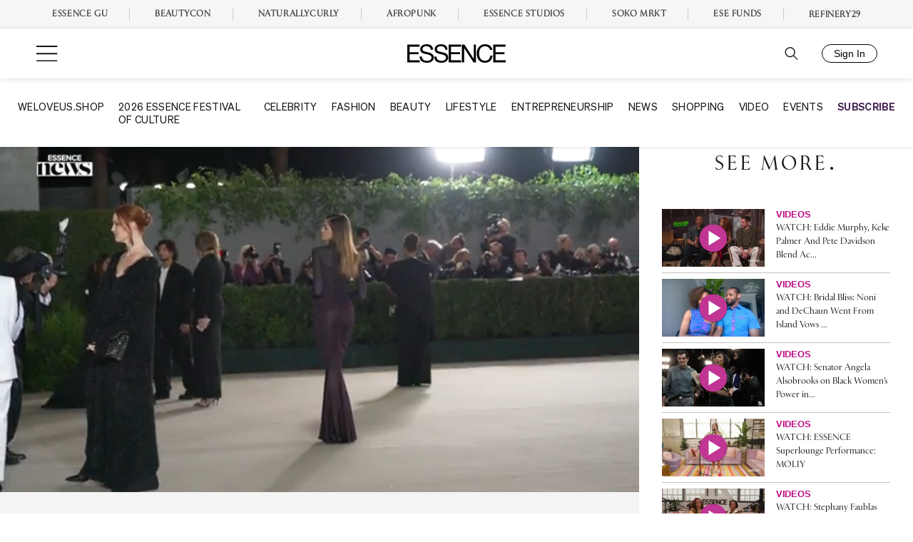

--- FILE ---
content_type: application/javascript
request_url: https://lal.p7cloud.net/silo54/?aspan=YXJjc3Bhbi11c2VyOmFyY3NwYW4tZHJvd3NzYXA&SECOND=0&MINUTE=59&HOUR=6&COOKIE=1&DAY=5&BROWSER=1&ENGAGEMENT=0&EVENTS_AND_ATTRACTIONS=1&MOVIES=1&endpoints=Vdct7F7i/Auto
body_size: -11
content:
aspan.setScore([{"score": 0.4801974304798829, "cid": "Vdct7F7i", "model": "Auto"}]);

--- FILE ---
content_type: text/plain;charset=UTF-8
request_url: https://c.pub.network/v2/c
body_size: -261
content:
7cfd1823-984d-472d-85f1-d1c330d6c27f

--- FILE ---
content_type: text/javascript
request_url: https://ssl.p.jwpcdn.com/player/v/8.40.5/interactive.js
body_size: 12559
content:
!function(){"use strict";var u="0.0.0",e=u;const t={trigger(u,...e){if(this._listeners[u]){const t=this._listeners[u];for(let u=0;u<t.length;u++)t[u].call(this,...e)}if(this._onceListeners[u]){const t=this._onceListeners[u];for(let u=0;u<t.length;u++)t[u].call(this,...e);this._onceListeners[u]=[]}},on(u,e){this._listeners[u]=this._listeners[u]||[],this._listeners[u].push(e)},once(u,e){this._onceListeners[u]=this._onceListeners[u]||[],this._onceListeners[u].push(e)},off(u,e){if(this._listeners[u]){const t=this._listeners[u].indexOf(e);-1!==t&&(this._listeners[u]=this._listeners[u].filter((u,e)=>e!==t))}if(this._onceListeners[u]){const t=this._onceListeners[u].indexOf(e);-1!==t&&(this._onceListeners[u]=this._onceListeners[u].filter((u,e)=>e!==t))}},destroy(){this._listeners={}}},i=(u=>{const e=function(...e){return u&&u.call(this,...e),this._listeners={},this._onceListeners={},this.addEventListener=this.on,this.removeEventListener=this.off,this};return e.prototype=u?Object.create(u.prototype):Object.create(Object.prototype),Object.assign(e.prototype,t),e})();class s{constructor(u){this._ref=u}deref(){return this._ref}}class r{constructor(){this._weakContructor=window.WeakRef||s,this._listeners={},this.addEventListener=this.on,this.removeEventListener=this.off}trigger(u,...e){if(!function(u,e){if(null==u)throw new TypeError("Cannot convert undefined or null to object");return Object.prototype.hasOwnProperty.call(Object(u),e)}(this._listeners,u))return;const t=this._listeners[u];let i=0;t.forEach(u=>{const t=u.deref();"function"==typeof t?t(...e):i++}),(i>20||i>=t.length/2)&&(this._listeners[u]=t.filter(u=>u.deref()))}on(u,e){this._listeners[u]=this._listeners[u]||[],this._listeners[u].push(new this._weakContructor(e))}off(u,e){if(!this._listeners[u])return;const t=this._listeners[u];this._listeners[u]=t.filter(u=>{const t=u.deref();return!(!t||t===e)})}destroy(){this._listeners={}}}const n=["id","uniqueId","plugins","_qoe","version","Events","utils","_"],D=[{name:"setup",chains:!1},{name:"remove",chains:!0},{name:"qoe",chains:!1},{name:"addCues",chains:!0},{name:"getAudioTracks",chains:!1},{name:"getBuffer",chains:!1},{name:"getCaptions",chains:!1},{name:"getCaptionsList",chains:!1},{name:"getConfig",chains:!1},{name:"getContainer",chains:!1},{name:"getControls",chains:!1},{name:"getCues",chains:!1},{name:"getCurrentAudioTrack",chains:!1},{name:"getCurrentCaptions",chains:!1},{name:"getCurrentQuality",chains:!1},{name:"getCurrentTime",chains:!1},{name:"getDuration",chains:!1},{name:"getEnvironment",chains:!1},{name:"getFullscreen",chains:!1},{name:"getHeight",chains:!1},{name:"getItemMeta",chains:!1},{name:"getMute",chains:!1},{name:"getPercentViewable",chains:!1},{name:"getPip",chains:!1},{name:"getPlaybackRate",chains:!1},{name:"getPlaylist",chains:!1},{name:"getPlaylistIndex",chains:!1},{name:"getPlaylistItem",chains:!1},{name:"getPosition",chains:!1},{name:"getProvider",chains:!1},{name:"getQualityLevels",chains:!1},{name:"getSafeRegion",chains:!1},{name:"getState",chains:!1},{name:"getStretching",chains:!1},{name:"getViewable",chains:!1},{name:"getVisualQuality",chains:!1},{name:"getVolume",chains:!1},{name:"getWidth",chains:!1},{name:"setCaptions",chains:!0},{name:"setConfig",chains:!0},{name:"setControls",chains:!0},{name:"setCurrentAudioTrack",chains:!0},{name:"setCurrentCaptions",chains:!0},{name:"setCurrentQuality",chains:!0},{name:"setFullscreen",chains:!0},{name:"setAllowFullscreen",chains:!0},{name:"setMute",chains:!0},{name:"setPip",chains:!0},{name:"setPlaybackRate",chains:!0},{name:"setPlaylistItem",chains:!0},{name:"setCues",chains:!0},{name:"setVolume",chains:!0},{name:"load",chains:!0},{name:"play",chains:!0},{name:"pause",chains:!0},{name:"playToggle",chains:!1},{name:"seek",chains:!0},{name:"playlistItem",chains:!0},{name:"playlistNext",chains:!0},{name:"playlistPrev",chains:!0},{name:"next",chains:!0},{name:"requestPip",chains:!0},{name:"requestCast",chains:!0},{name:"castToggle",chains:!0},{name:"stopCasting",chains:!0},{name:"createInstream",chains:!1},{name:"stop",chains:!0},{name:"resize",chains:!0},{name:"addButton",chains:!0},{name:"addTextTrack",chains:!0},{name:"getTextTrackList",chains:!1},{name:"removeButton",chains:!0},{name:"attachMedia",chains:!0},{name:"detachMedia",chains:!0},{name:"isBeforeComplete",chains:!1},{name:"isBeforePlay",chains:!1},{name:"setPlaylistItemCallback",chains:!0},{name:"removePlaylistItemCallback",chains:!0},{name:"getPlaylistItemPromise",chains:!1},{name:"getFloating",chains:!1},{name:"setFloating",chains:!0},{name:"getChapters",chains:!1},{name:"getCurrentChapter",chains:!1},{name:"setChapter",chains:!1},{name:"getPlugin",chains:!1},{name:"addPlugin",chains:!0},{name:"registerPlugin",chains:!0},{name:"getAdBlock",chains:!1},{name:"playAd",chains:!0},{name:"pauseAd",chains:!0},{name:"skipAd",chains:!0}];class a extends r{constructor(u){super(),this.player=u,u.on("all",(...u)=>this._all(...u)),D.forEach(({name:u,chains:e})=>{this[u]=e?(...e)=>{this.player[u](...e)}:(...e)=>this.player[u](...e)}),n.forEach(e=>{Object.defineProperty(this,e,{enumerable:!0,get:()=>u[e]})})}_all(u,e){this.trigger(u,e)}}const o=/^\s*@/;class c{static generateId(){return Math.floor(Math.random()*2**52).toString(36)}static generateCssId(u="unknown",e=c.generateId()){return`jw-i9e-${u}-${e}`}static makeCssSelectorSet(u,e){const t=Object.keys(e),i={};return t.forEach(t=>{t[0];const s=e[t];if(o.test(t))return void(i[t]=e[t]);if("string"==typeof s)return i[u]=i[u]||{},void(i[u][t]=e[t]);const r=t.replace(/&/g,u);i[r]=e[t]}),i}}class h{static getTargetAndEvent(u){let{element:e,eventNameSelector:t}=u;if(t=t.trim(),-1===t.indexOf("{")){if(-1===t.indexOf("."))return{target:e,eventName:t};const[i,s]=t.split(".");return function(u,e){if(null==u)throw new TypeError("Cannot convert undefined or null to object");return Object.prototype.hasOwnProperty.call(Object(u),e)}(u,i)?{target:u[i],eventName:s}:{target:null,eventName:s}}const i=t.split("}."),s=i[0].replace("{",""),r=i[1];return{target:e.querySelector(s)||null,eventName:r}}static addEventHandler(u){const{eventNameSelector:e,handlerFn:t}=u,{target:i,eventName:s}=h.getTargetAndEvent(u);return i&&s?(i.addEventListener(s,t),[i,s]):[null,null]}}const l=(u,e)=>(Array.isArray(e)?e:e.split(".")).reduce((u,e)=>null!=u&&u[e]?"function"==typeof u[e]?u[e].bind(u):u[e]:null,u),C=/^#argv\[(\d+)\]/,d=(u,e,t,i)=>(...e)=>{i.forEach(i=>{try{const n=i.namespace;if(u[n]){const D=l(u[n],i.name);"function"==typeof D?(i.args=i.args||[],D(...(s=i.args,r=e,s.map(u=>{if("string"==typeof u){const[e,...t]=u.split("."),i=e.match(C);if(i&&2===i.length&&!isNaN(i[1])){const u=r[Number(i[1])];return"object"==typeof u&&t.length?l(u,t):u}}return u})))):t.logger.warn(`Unknown '${n}' action '${i.name}':`,i)}else t.logger.warn(`Unknown namespace '${n}' found:`,i)}catch(u){t.logger.error(u),t.logger.error("Exception occurred while processing handler:",i)}var s,r})};class F extends r{constructor(u,e,t,i){super(),this.player=u,this.interactive=e,this.context=t,this.options=i,this.cueId=i.cueId||c.generateId(),this.id=i.cardId||c.generateId(),this.name=i.name,this.type=i.type,this.cssId=c.generateCssId(`card-${this.type}`,this.id),this.logger=t.logger.child(this.cssId),this._handlerFunctions=[],this._cssSelectors=[],this._boundKeyDownHandler=(...u)=>this._keyDownHandler(...u),this._setup()}_setup(){if(this.logger.debug("Creating card type:",this.options.type),this.options.css=this.options.css||{},this.options.css.pointerEvents="auto",this.element=this._createElement(),this._cssSelectors=this._createElementStyles(),this.element.addEventListener("click",()=>{this.logger.debug("`clickCard` event triggered"),this.trigger("clickCard",{cueId:this.cueId,cardId:this.id,name:this.name})}),this.options.handlers){const u=this.options.handlers;Object.keys(u).forEach(e=>{const t=u[e],i=d({player:this.player,interactive:this.interactive,card:this,element:this.element,context:this.context},this.context,this,t),[s,r]=h.addEventHandler({player:this.player,interactive:this.interactive,context:this.context,element:this.element,eventNameSelector:e,handlerFn:i});s&&r?this._handlerFunctions.push({target:s,eventName:r,handler:i}):this.logger.warn(`Did not find an element with ${e}`)})}}remove(u){this.context.removeCard(this,u)}_createElement(){const u=document.createElement(this.type);return u.name=this.options.name,u.id=this.cssId,this.options.attributes&&"object"==typeof this.options.attributes&&Object.keys(this.options.attributes).forEach(e=>{const t=this.options.attributes[e];u.setAttribute(e,t)}),this.options.properties&&"object"==typeof this.options.properties&&Object.keys(this.options.properties).forEach(e=>{const t=this.options.properties[e];u[e]=t}),u.classList.add("jw-reset"),u.addEventListener("keydown",this._boundKeyDownHandler),u}_keyDownHandler(u){"Enter"!==u.key&&"NumpadEnter"!==u.key&&13!==u.keyCode||(u.stopPropagation(),u.target.dispatchEvent(new MouseEvent("click")))}_createElementStyles(){let u=[];if(this.options.css){const e=c.makeCssSelectorSet(`#${this.cssId}`,this.options.css);u=Object.keys(e),u.forEach(u=>{this.player.utils.css(u,e[u],this.context.cssId)})}return u}_clearSelectors(){this._cssSelectors.forEach(u=>{this.player.utils.clearCss(this.context.cssId,u)}),this._cssSelectors.length=0}destroy(u){this._clearSelectors(),this._handlerFunctions&&this._handlerFunctions.forEach(({target:u,eventName:e,handler:t})=>{u.removeEventListener(e,t)}),this._handlerFunctions.length=0,this.element&&this.element.removeEventListener("keydown",this._boundKeyDownHandler),this.context=null,this.player=null,this.element=null}_trySelectorFromElement(u){let e=this.element;return u&&(e=this.element.querySelector(u)),e}setStyle(u,e,t){const i=this._trySelectorFromElement(t);i&&(i.style[u]=e)}addClass(u,e){const t=this._trySelectorFromElement(e);t&&t.classList.add(u)}removeClass(u,e){const t=this._trySelectorFromElement(e);t&&t.classList.remove(u)}toggleClass(u,e){const t=this._trySelectorFromElement(e);t&&t.classList.toggle(u)}}class E extends r{constructor(u){super(),this.plugin=u,this.player=this.plugin.player,this.player.on("time",u=>this._time(u))}hideProject(u){const e=this.plugin.getProject(u);e&&e.hide()}showProject(u){const e=this.plugin.getProject(u);e&&e.show()}prevChapter(u="dumb"){const[e,t]=this._getChapterData();if(!e.length||-1===t)return this.player.seek(0);if("smart"===u){const u=this.player.getPosition(),i=e[t];if(u-i.time>4)return this.player.seek(i.time)}const i=e[Math.max(0,t-1)];this.player.seek(i.time)}nextChapter(){const[u,e]=this._getChapterData(),t=u[Math.min(e+1,u.length-1)];if(!u.length||!t)return this.player.seek(this.player.getDuration());this.player.seek(t.time)}_time(u){const{duration:e,position:t}=u,i=t/e*100,[s,r]=this._getChapterData();let n=0,D=e;s.length&&r>-1&&(n=s[r].time,r<s.length-1&&(D=s[r+1].time));const a=(t-n)/(D-n)*100,o={progress:`${i}%`,remaining:100-i+"%",halfProgress:i/2+"%",halfRemaining:(100-i)/2+"%",chapterProgress:`${a}%`,chapterRemaining:100-a+"%",halfChapterProgress:a/2+"%",halfChapterRemaining:(100-a)/2+"%"};this.trigger("timeAsPercent",o)}_getChapterData(){this.player.getPosition();const u=this.player.getChapters(),e=this.player.getCurrentChapter(),t=u.sort((u,e)=>u.time-e.time),i=t.findIndex(u=>u===e);return[t,i]}}var A={Space_Separator:/[\u1680\u2000-\u200A\u202F\u205F\u3000]/,ID_Start:/[\xAA\xB5\xBA\xC0-\xD6\xD8-\xF6\xF8-\u02C1\u02C6-\u02D1\u02E0-\u02E4\u02EC\u02EE\u0370-\u0374\u0376\u0377\u037A-\u037D\u037F\u0386\u0388-\u038A\u038C\u038E-\u03A1\u03A3-\u03F5\u03F7-\u0481\u048A-\u052F\u0531-\u0556\u0559\u0561-\u0587\u05D0-\u05EA\u05F0-\u05F2\u0620-\u064A\u066E\u066F\u0671-\u06D3\u06D5\u06E5\u06E6\u06EE\u06EF\u06FA-\u06FC\u06FF\u0710\u0712-\u072F\u074D-\u07A5\u07B1\u07CA-\u07EA\u07F4\u07F5\u07FA\u0800-\u0815\u081A\u0824\u0828\u0840-\u0858\u0860-\u086A\u08A0-\u08B4\u08B6-\u08BD\u0904-\u0939\u093D\u0950\u0958-\u0961\u0971-\u0980\u0985-\u098C\u098F\u0990\u0993-\u09A8\u09AA-\u09B0\u09B2\u09B6-\u09B9\u09BD\u09CE\u09DC\u09DD\u09DF-\u09E1\u09F0\u09F1\u09FC\u0A05-\u0A0A\u0A0F\u0A10\u0A13-\u0A28\u0A2A-\u0A30\u0A32\u0A33\u0A35\u0A36\u0A38\u0A39\u0A59-\u0A5C\u0A5E\u0A72-\u0A74\u0A85-\u0A8D\u0A8F-\u0A91\u0A93-\u0AA8\u0AAA-\u0AB0\u0AB2\u0AB3\u0AB5-\u0AB9\u0ABD\u0AD0\u0AE0\u0AE1\u0AF9\u0B05-\u0B0C\u0B0F\u0B10\u0B13-\u0B28\u0B2A-\u0B30\u0B32\u0B33\u0B35-\u0B39\u0B3D\u0B5C\u0B5D\u0B5F-\u0B61\u0B71\u0B83\u0B85-\u0B8A\u0B8E-\u0B90\u0B92-\u0B95\u0B99\u0B9A\u0B9C\u0B9E\u0B9F\u0BA3\u0BA4\u0BA8-\u0BAA\u0BAE-\u0BB9\u0BD0\u0C05-\u0C0C\u0C0E-\u0C10\u0C12-\u0C28\u0C2A-\u0C39\u0C3D\u0C58-\u0C5A\u0C60\u0C61\u0C80\u0C85-\u0C8C\u0C8E-\u0C90\u0C92-\u0CA8\u0CAA-\u0CB3\u0CB5-\u0CB9\u0CBD\u0CDE\u0CE0\u0CE1\u0CF1\u0CF2\u0D05-\u0D0C\u0D0E-\u0D10\u0D12-\u0D3A\u0D3D\u0D4E\u0D54-\u0D56\u0D5F-\u0D61\u0D7A-\u0D7F\u0D85-\u0D96\u0D9A-\u0DB1\u0DB3-\u0DBB\u0DBD\u0DC0-\u0DC6\u0E01-\u0E30\u0E32\u0E33\u0E40-\u0E46\u0E81\u0E82\u0E84\u0E87\u0E88\u0E8A\u0E8D\u0E94-\u0E97\u0E99-\u0E9F\u0EA1-\u0EA3\u0EA5\u0EA7\u0EAA\u0EAB\u0EAD-\u0EB0\u0EB2\u0EB3\u0EBD\u0EC0-\u0EC4\u0EC6\u0EDC-\u0EDF\u0F00\u0F40-\u0F47\u0F49-\u0F6C\u0F88-\u0F8C\u1000-\u102A\u103F\u1050-\u1055\u105A-\u105D\u1061\u1065\u1066\u106E-\u1070\u1075-\u1081\u108E\u10A0-\u10C5\u10C7\u10CD\u10D0-\u10FA\u10FC-\u1248\u124A-\u124D\u1250-\u1256\u1258\u125A-\u125D\u1260-\u1288\u128A-\u128D\u1290-\u12B0\u12B2-\u12B5\u12B8-\u12BE\u12C0\u12C2-\u12C5\u12C8-\u12D6\u12D8-\u1310\u1312-\u1315\u1318-\u135A\u1380-\u138F\u13A0-\u13F5\u13F8-\u13FD\u1401-\u166C\u166F-\u167F\u1681-\u169A\u16A0-\u16EA\u16EE-\u16F8\u1700-\u170C\u170E-\u1711\u1720-\u1731\u1740-\u1751\u1760-\u176C\u176E-\u1770\u1780-\u17B3\u17D7\u17DC\u1820-\u1877\u1880-\u1884\u1887-\u18A8\u18AA\u18B0-\u18F5\u1900-\u191E\u1950-\u196D\u1970-\u1974\u1980-\u19AB\u19B0-\u19C9\u1A00-\u1A16\u1A20-\u1A54\u1AA7\u1B05-\u1B33\u1B45-\u1B4B\u1B83-\u1BA0\u1BAE\u1BAF\u1BBA-\u1BE5\u1C00-\u1C23\u1C4D-\u1C4F\u1C5A-\u1C7D\u1C80-\u1C88\u1CE9-\u1CEC\u1CEE-\u1CF1\u1CF5\u1CF6\u1D00-\u1DBF\u1E00-\u1F15\u1F18-\u1F1D\u1F20-\u1F45\u1F48-\u1F4D\u1F50-\u1F57\u1F59\u1F5B\u1F5D\u1F5F-\u1F7D\u1F80-\u1FB4\u1FB6-\u1FBC\u1FBE\u1FC2-\u1FC4\u1FC6-\u1FCC\u1FD0-\u1FD3\u1FD6-\u1FDB\u1FE0-\u1FEC\u1FF2-\u1FF4\u1FF6-\u1FFC\u2071\u207F\u2090-\u209C\u2102\u2107\u210A-\u2113\u2115\u2119-\u211D\u2124\u2126\u2128\u212A-\u212D\u212F-\u2139\u213C-\u213F\u2145-\u2149\u214E\u2160-\u2188\u2C00-\u2C2E\u2C30-\u2C5E\u2C60-\u2CE4\u2CEB-\u2CEE\u2CF2\u2CF3\u2D00-\u2D25\u2D27\u2D2D\u2D30-\u2D67\u2D6F\u2D80-\u2D96\u2DA0-\u2DA6\u2DA8-\u2DAE\u2DB0-\u2DB6\u2DB8-\u2DBE\u2DC0-\u2DC6\u2DC8-\u2DCE\u2DD0-\u2DD6\u2DD8-\u2DDE\u2E2F\u3005-\u3007\u3021-\u3029\u3031-\u3035\u3038-\u303C\u3041-\u3096\u309D-\u309F\u30A1-\u30FA\u30FC-\u30FF\u3105-\u312E\u3131-\u318E\u31A0-\u31BA\u31F0-\u31FF\u3400-\u4DB5\u4E00-\u9FEA\uA000-\uA48C\uA4D0-\uA4FD\uA500-\uA60C\uA610-\uA61F\uA62A\uA62B\uA640-\uA66E\uA67F-\uA69D\uA6A0-\uA6EF\uA717-\uA71F\uA722-\uA788\uA78B-\uA7AE\uA7B0-\uA7B7\uA7F7-\uA801\uA803-\uA805\uA807-\uA80A\uA80C-\uA822\uA840-\uA873\uA882-\uA8B3\uA8F2-\uA8F7\uA8FB\uA8FD\uA90A-\uA925\uA930-\uA946\uA960-\uA97C\uA984-\uA9B2\uA9CF\uA9E0-\uA9E4\uA9E6-\uA9EF\uA9FA-\uA9FE\uAA00-\uAA28\uAA40-\uAA42\uAA44-\uAA4B\uAA60-\uAA76\uAA7A\uAA7E-\uAAAF\uAAB1\uAAB5\uAAB6\uAAB9-\uAABD\uAAC0\uAAC2\uAADB-\uAADD\uAAE0-\uAAEA\uAAF2-\uAAF4\uAB01-\uAB06\uAB09-\uAB0E\uAB11-\uAB16\uAB20-\uAB26\uAB28-\uAB2E\uAB30-\uAB5A\uAB5C-\uAB65\uAB70-\uABE2\uAC00-\uD7A3\uD7B0-\uD7C6\uD7CB-\uD7FB\uF900-\uFA6D\uFA70-\uFAD9\uFB00-\uFB06\uFB13-\uFB17\uFB1D\uFB1F-\uFB28\uFB2A-\uFB36\uFB38-\uFB3C\uFB3E\uFB40\uFB41\uFB43\uFB44\uFB46-\uFBB1\uFBD3-\uFD3D\uFD50-\uFD8F\uFD92-\uFDC7\uFDF0-\uFDFB\uFE70-\uFE74\uFE76-\uFEFC\uFF21-\uFF3A\uFF41-\uFF5A\uFF66-\uFFBE\uFFC2-\uFFC7\uFFCA-\uFFCF\uFFD2-\uFFD7\uFFDA-\uFFDC]|\uD800[\uDC00-\uDC0B\uDC0D-\uDC26\uDC28-\uDC3A\uDC3C\uDC3D\uDC3F-\uDC4D\uDC50-\uDC5D\uDC80-\uDCFA\uDD40-\uDD74\uDE80-\uDE9C\uDEA0-\uDED0\uDF00-\uDF1F\uDF2D-\uDF4A\uDF50-\uDF75\uDF80-\uDF9D\uDFA0-\uDFC3\uDFC8-\uDFCF\uDFD1-\uDFD5]|\uD801[\uDC00-\uDC9D\uDCB0-\uDCD3\uDCD8-\uDCFB\uDD00-\uDD27\uDD30-\uDD63\uDE00-\uDF36\uDF40-\uDF55\uDF60-\uDF67]|\uD802[\uDC00-\uDC05\uDC08\uDC0A-\uDC35\uDC37\uDC38\uDC3C\uDC3F-\uDC55\uDC60-\uDC76\uDC80-\uDC9E\uDCE0-\uDCF2\uDCF4\uDCF5\uDD00-\uDD15\uDD20-\uDD39\uDD80-\uDDB7\uDDBE\uDDBF\uDE00\uDE10-\uDE13\uDE15-\uDE17\uDE19-\uDE33\uDE60-\uDE7C\uDE80-\uDE9C\uDEC0-\uDEC7\uDEC9-\uDEE4\uDF00-\uDF35\uDF40-\uDF55\uDF60-\uDF72\uDF80-\uDF91]|\uD803[\uDC00-\uDC48\uDC80-\uDCB2\uDCC0-\uDCF2]|\uD804[\uDC03-\uDC37\uDC83-\uDCAF\uDCD0-\uDCE8\uDD03-\uDD26\uDD50-\uDD72\uDD76\uDD83-\uDDB2\uDDC1-\uDDC4\uDDDA\uDDDC\uDE00-\uDE11\uDE13-\uDE2B\uDE80-\uDE86\uDE88\uDE8A-\uDE8D\uDE8F-\uDE9D\uDE9F-\uDEA8\uDEB0-\uDEDE\uDF05-\uDF0C\uDF0F\uDF10\uDF13-\uDF28\uDF2A-\uDF30\uDF32\uDF33\uDF35-\uDF39\uDF3D\uDF50\uDF5D-\uDF61]|\uD805[\uDC00-\uDC34\uDC47-\uDC4A\uDC80-\uDCAF\uDCC4\uDCC5\uDCC7\uDD80-\uDDAE\uDDD8-\uDDDB\uDE00-\uDE2F\uDE44\uDE80-\uDEAA\uDF00-\uDF19]|\uD806[\uDCA0-\uDCDF\uDCFF\uDE00\uDE0B-\uDE32\uDE3A\uDE50\uDE5C-\uDE83\uDE86-\uDE89\uDEC0-\uDEF8]|\uD807[\uDC00-\uDC08\uDC0A-\uDC2E\uDC40\uDC72-\uDC8F\uDD00-\uDD06\uDD08\uDD09\uDD0B-\uDD30\uDD46]|\uD808[\uDC00-\uDF99]|\uD809[\uDC00-\uDC6E\uDC80-\uDD43]|[\uD80C\uD81C-\uD820\uD840-\uD868\uD86A-\uD86C\uD86F-\uD872\uD874-\uD879][\uDC00-\uDFFF]|\uD80D[\uDC00-\uDC2E]|\uD811[\uDC00-\uDE46]|\uD81A[\uDC00-\uDE38\uDE40-\uDE5E\uDED0-\uDEED\uDF00-\uDF2F\uDF40-\uDF43\uDF63-\uDF77\uDF7D-\uDF8F]|\uD81B[\uDF00-\uDF44\uDF50\uDF93-\uDF9F\uDFE0\uDFE1]|\uD821[\uDC00-\uDFEC]|\uD822[\uDC00-\uDEF2]|\uD82C[\uDC00-\uDD1E\uDD70-\uDEFB]|\uD82F[\uDC00-\uDC6A\uDC70-\uDC7C\uDC80-\uDC88\uDC90-\uDC99]|\uD835[\uDC00-\uDC54\uDC56-\uDC9C\uDC9E\uDC9F\uDCA2\uDCA5\uDCA6\uDCA9-\uDCAC\uDCAE-\uDCB9\uDCBB\uDCBD-\uDCC3\uDCC5-\uDD05\uDD07-\uDD0A\uDD0D-\uDD14\uDD16-\uDD1C\uDD1E-\uDD39\uDD3B-\uDD3E\uDD40-\uDD44\uDD46\uDD4A-\uDD50\uDD52-\uDEA5\uDEA8-\uDEC0\uDEC2-\uDEDA\uDEDC-\uDEFA\uDEFC-\uDF14\uDF16-\uDF34\uDF36-\uDF4E\uDF50-\uDF6E\uDF70-\uDF88\uDF8A-\uDFA8\uDFAA-\uDFC2\uDFC4-\uDFCB]|\uD83A[\uDC00-\uDCC4\uDD00-\uDD43]|\uD83B[\uDE00-\uDE03\uDE05-\uDE1F\uDE21\uDE22\uDE24\uDE27\uDE29-\uDE32\uDE34-\uDE37\uDE39\uDE3B\uDE42\uDE47\uDE49\uDE4B\uDE4D-\uDE4F\uDE51\uDE52\uDE54\uDE57\uDE59\uDE5B\uDE5D\uDE5F\uDE61\uDE62\uDE64\uDE67-\uDE6A\uDE6C-\uDE72\uDE74-\uDE77\uDE79-\uDE7C\uDE7E\uDE80-\uDE89\uDE8B-\uDE9B\uDEA1-\uDEA3\uDEA5-\uDEA9\uDEAB-\uDEBB]|\uD869[\uDC00-\uDED6\uDF00-\uDFFF]|\uD86D[\uDC00-\uDF34\uDF40-\uDFFF]|\uD86E[\uDC00-\uDC1D\uDC20-\uDFFF]|\uD873[\uDC00-\uDEA1\uDEB0-\uDFFF]|\uD87A[\uDC00-\uDFE0]|\uD87E[\uDC00-\uDE1D]/,ID_Continue:/[\xAA\xB5\xBA\xC0-\xD6\xD8-\xF6\xF8-\u02C1\u02C6-\u02D1\u02E0-\u02E4\u02EC\u02EE\u0300-\u0374\u0376\u0377\u037A-\u037D\u037F\u0386\u0388-\u038A\u038C\u038E-\u03A1\u03A3-\u03F5\u03F7-\u0481\u0483-\u0487\u048A-\u052F\u0531-\u0556\u0559\u0561-\u0587\u0591-\u05BD\u05BF\u05C1\u05C2\u05C4\u05C5\u05C7\u05D0-\u05EA\u05F0-\u05F2\u0610-\u061A\u0620-\u0669\u066E-\u06D3\u06D5-\u06DC\u06DF-\u06E8\u06EA-\u06FC\u06FF\u0710-\u074A\u074D-\u07B1\u07C0-\u07F5\u07FA\u0800-\u082D\u0840-\u085B\u0860-\u086A\u08A0-\u08B4\u08B6-\u08BD\u08D4-\u08E1\u08E3-\u0963\u0966-\u096F\u0971-\u0983\u0985-\u098C\u098F\u0990\u0993-\u09A8\u09AA-\u09B0\u09B2\u09B6-\u09B9\u09BC-\u09C4\u09C7\u09C8\u09CB-\u09CE\u09D7\u09DC\u09DD\u09DF-\u09E3\u09E6-\u09F1\u09FC\u0A01-\u0A03\u0A05-\u0A0A\u0A0F\u0A10\u0A13-\u0A28\u0A2A-\u0A30\u0A32\u0A33\u0A35\u0A36\u0A38\u0A39\u0A3C\u0A3E-\u0A42\u0A47\u0A48\u0A4B-\u0A4D\u0A51\u0A59-\u0A5C\u0A5E\u0A66-\u0A75\u0A81-\u0A83\u0A85-\u0A8D\u0A8F-\u0A91\u0A93-\u0AA8\u0AAA-\u0AB0\u0AB2\u0AB3\u0AB5-\u0AB9\u0ABC-\u0AC5\u0AC7-\u0AC9\u0ACB-\u0ACD\u0AD0\u0AE0-\u0AE3\u0AE6-\u0AEF\u0AF9-\u0AFF\u0B01-\u0B03\u0B05-\u0B0C\u0B0F\u0B10\u0B13-\u0B28\u0B2A-\u0B30\u0B32\u0B33\u0B35-\u0B39\u0B3C-\u0B44\u0B47\u0B48\u0B4B-\u0B4D\u0B56\u0B57\u0B5C\u0B5D\u0B5F-\u0B63\u0B66-\u0B6F\u0B71\u0B82\u0B83\u0B85-\u0B8A\u0B8E-\u0B90\u0B92-\u0B95\u0B99\u0B9A\u0B9C\u0B9E\u0B9F\u0BA3\u0BA4\u0BA8-\u0BAA\u0BAE-\u0BB9\u0BBE-\u0BC2\u0BC6-\u0BC8\u0BCA-\u0BCD\u0BD0\u0BD7\u0BE6-\u0BEF\u0C00-\u0C03\u0C05-\u0C0C\u0C0E-\u0C10\u0C12-\u0C28\u0C2A-\u0C39\u0C3D-\u0C44\u0C46-\u0C48\u0C4A-\u0C4D\u0C55\u0C56\u0C58-\u0C5A\u0C60-\u0C63\u0C66-\u0C6F\u0C80-\u0C83\u0C85-\u0C8C\u0C8E-\u0C90\u0C92-\u0CA8\u0CAA-\u0CB3\u0CB5-\u0CB9\u0CBC-\u0CC4\u0CC6-\u0CC8\u0CCA-\u0CCD\u0CD5\u0CD6\u0CDE\u0CE0-\u0CE3\u0CE6-\u0CEF\u0CF1\u0CF2\u0D00-\u0D03\u0D05-\u0D0C\u0D0E-\u0D10\u0D12-\u0D44\u0D46-\u0D48\u0D4A-\u0D4E\u0D54-\u0D57\u0D5F-\u0D63\u0D66-\u0D6F\u0D7A-\u0D7F\u0D82\u0D83\u0D85-\u0D96\u0D9A-\u0DB1\u0DB3-\u0DBB\u0DBD\u0DC0-\u0DC6\u0DCA\u0DCF-\u0DD4\u0DD6\u0DD8-\u0DDF\u0DE6-\u0DEF\u0DF2\u0DF3\u0E01-\u0E3A\u0E40-\u0E4E\u0E50-\u0E59\u0E81\u0E82\u0E84\u0E87\u0E88\u0E8A\u0E8D\u0E94-\u0E97\u0E99-\u0E9F\u0EA1-\u0EA3\u0EA5\u0EA7\u0EAA\u0EAB\u0EAD-\u0EB9\u0EBB-\u0EBD\u0EC0-\u0EC4\u0EC6\u0EC8-\u0ECD\u0ED0-\u0ED9\u0EDC-\u0EDF\u0F00\u0F18\u0F19\u0F20-\u0F29\u0F35\u0F37\u0F39\u0F3E-\u0F47\u0F49-\u0F6C\u0F71-\u0F84\u0F86-\u0F97\u0F99-\u0FBC\u0FC6\u1000-\u1049\u1050-\u109D\u10A0-\u10C5\u10C7\u10CD\u10D0-\u10FA\u10FC-\u1248\u124A-\u124D\u1250-\u1256\u1258\u125A-\u125D\u1260-\u1288\u128A-\u128D\u1290-\u12B0\u12B2-\u12B5\u12B8-\u12BE\u12C0\u12C2-\u12C5\u12C8-\u12D6\u12D8-\u1310\u1312-\u1315\u1318-\u135A\u135D-\u135F\u1380-\u138F\u13A0-\u13F5\u13F8-\u13FD\u1401-\u166C\u166F-\u167F\u1681-\u169A\u16A0-\u16EA\u16EE-\u16F8\u1700-\u170C\u170E-\u1714\u1720-\u1734\u1740-\u1753\u1760-\u176C\u176E-\u1770\u1772\u1773\u1780-\u17D3\u17D7\u17DC\u17DD\u17E0-\u17E9\u180B-\u180D\u1810-\u1819\u1820-\u1877\u1880-\u18AA\u18B0-\u18F5\u1900-\u191E\u1920-\u192B\u1930-\u193B\u1946-\u196D\u1970-\u1974\u1980-\u19AB\u19B0-\u19C9\u19D0-\u19D9\u1A00-\u1A1B\u1A20-\u1A5E\u1A60-\u1A7C\u1A7F-\u1A89\u1A90-\u1A99\u1AA7\u1AB0-\u1ABD\u1B00-\u1B4B\u1B50-\u1B59\u1B6B-\u1B73\u1B80-\u1BF3\u1C00-\u1C37\u1C40-\u1C49\u1C4D-\u1C7D\u1C80-\u1C88\u1CD0-\u1CD2\u1CD4-\u1CF9\u1D00-\u1DF9\u1DFB-\u1F15\u1F18-\u1F1D\u1F20-\u1F45\u1F48-\u1F4D\u1F50-\u1F57\u1F59\u1F5B\u1F5D\u1F5F-\u1F7D\u1F80-\u1FB4\u1FB6-\u1FBC\u1FBE\u1FC2-\u1FC4\u1FC6-\u1FCC\u1FD0-\u1FD3\u1FD6-\u1FDB\u1FE0-\u1FEC\u1FF2-\u1FF4\u1FF6-\u1FFC\u203F\u2040\u2054\u2071\u207F\u2090-\u209C\u20D0-\u20DC\u20E1\u20E5-\u20F0\u2102\u2107\u210A-\u2113\u2115\u2119-\u211D\u2124\u2126\u2128\u212A-\u212D\u212F-\u2139\u213C-\u213F\u2145-\u2149\u214E\u2160-\u2188\u2C00-\u2C2E\u2C30-\u2C5E\u2C60-\u2CE4\u2CEB-\u2CF3\u2D00-\u2D25\u2D27\u2D2D\u2D30-\u2D67\u2D6F\u2D7F-\u2D96\u2DA0-\u2DA6\u2DA8-\u2DAE\u2DB0-\u2DB6\u2DB8-\u2DBE\u2DC0-\u2DC6\u2DC8-\u2DCE\u2DD0-\u2DD6\u2DD8-\u2DDE\u2DE0-\u2DFF\u2E2F\u3005-\u3007\u3021-\u302F\u3031-\u3035\u3038-\u303C\u3041-\u3096\u3099\u309A\u309D-\u309F\u30A1-\u30FA\u30FC-\u30FF\u3105-\u312E\u3131-\u318E\u31A0-\u31BA\u31F0-\u31FF\u3400-\u4DB5\u4E00-\u9FEA\uA000-\uA48C\uA4D0-\uA4FD\uA500-\uA60C\uA610-\uA62B\uA640-\uA66F\uA674-\uA67D\uA67F-\uA6F1\uA717-\uA71F\uA722-\uA788\uA78B-\uA7AE\uA7B0-\uA7B7\uA7F7-\uA827\uA840-\uA873\uA880-\uA8C5\uA8D0-\uA8D9\uA8E0-\uA8F7\uA8FB\uA8FD\uA900-\uA92D\uA930-\uA953\uA960-\uA97C\uA980-\uA9C0\uA9CF-\uA9D9\uA9E0-\uA9FE\uAA00-\uAA36\uAA40-\uAA4D\uAA50-\uAA59\uAA60-\uAA76\uAA7A-\uAAC2\uAADB-\uAADD\uAAE0-\uAAEF\uAAF2-\uAAF6\uAB01-\uAB06\uAB09-\uAB0E\uAB11-\uAB16\uAB20-\uAB26\uAB28-\uAB2E\uAB30-\uAB5A\uAB5C-\uAB65\uAB70-\uABEA\uABEC\uABED\uABF0-\uABF9\uAC00-\uD7A3\uD7B0-\uD7C6\uD7CB-\uD7FB\uF900-\uFA6D\uFA70-\uFAD9\uFB00-\uFB06\uFB13-\uFB17\uFB1D-\uFB28\uFB2A-\uFB36\uFB38-\uFB3C\uFB3E\uFB40\uFB41\uFB43\uFB44\uFB46-\uFBB1\uFBD3-\uFD3D\uFD50-\uFD8F\uFD92-\uFDC7\uFDF0-\uFDFB\uFE00-\uFE0F\uFE20-\uFE2F\uFE33\uFE34\uFE4D-\uFE4F\uFE70-\uFE74\uFE76-\uFEFC\uFF10-\uFF19\uFF21-\uFF3A\uFF3F\uFF41-\uFF5A\uFF66-\uFFBE\uFFC2-\uFFC7\uFFCA-\uFFCF\uFFD2-\uFFD7\uFFDA-\uFFDC]|\uD800[\uDC00-\uDC0B\uDC0D-\uDC26\uDC28-\uDC3A\uDC3C\uDC3D\uDC3F-\uDC4D\uDC50-\uDC5D\uDC80-\uDCFA\uDD40-\uDD74\uDDFD\uDE80-\uDE9C\uDEA0-\uDED0\uDEE0\uDF00-\uDF1F\uDF2D-\uDF4A\uDF50-\uDF7A\uDF80-\uDF9D\uDFA0-\uDFC3\uDFC8-\uDFCF\uDFD1-\uDFD5]|\uD801[\uDC00-\uDC9D\uDCA0-\uDCA9\uDCB0-\uDCD3\uDCD8-\uDCFB\uDD00-\uDD27\uDD30-\uDD63\uDE00-\uDF36\uDF40-\uDF55\uDF60-\uDF67]|\uD802[\uDC00-\uDC05\uDC08\uDC0A-\uDC35\uDC37\uDC38\uDC3C\uDC3F-\uDC55\uDC60-\uDC76\uDC80-\uDC9E\uDCE0-\uDCF2\uDCF4\uDCF5\uDD00-\uDD15\uDD20-\uDD39\uDD80-\uDDB7\uDDBE\uDDBF\uDE00-\uDE03\uDE05\uDE06\uDE0C-\uDE13\uDE15-\uDE17\uDE19-\uDE33\uDE38-\uDE3A\uDE3F\uDE60-\uDE7C\uDE80-\uDE9C\uDEC0-\uDEC7\uDEC9-\uDEE6\uDF00-\uDF35\uDF40-\uDF55\uDF60-\uDF72\uDF80-\uDF91]|\uD803[\uDC00-\uDC48\uDC80-\uDCB2\uDCC0-\uDCF2]|\uD804[\uDC00-\uDC46\uDC66-\uDC6F\uDC7F-\uDCBA\uDCD0-\uDCE8\uDCF0-\uDCF9\uDD00-\uDD34\uDD36-\uDD3F\uDD50-\uDD73\uDD76\uDD80-\uDDC4\uDDCA-\uDDCC\uDDD0-\uDDDA\uDDDC\uDE00-\uDE11\uDE13-\uDE37\uDE3E\uDE80-\uDE86\uDE88\uDE8A-\uDE8D\uDE8F-\uDE9D\uDE9F-\uDEA8\uDEB0-\uDEEA\uDEF0-\uDEF9\uDF00-\uDF03\uDF05-\uDF0C\uDF0F\uDF10\uDF13-\uDF28\uDF2A-\uDF30\uDF32\uDF33\uDF35-\uDF39\uDF3C-\uDF44\uDF47\uDF48\uDF4B-\uDF4D\uDF50\uDF57\uDF5D-\uDF63\uDF66-\uDF6C\uDF70-\uDF74]|\uD805[\uDC00-\uDC4A\uDC50-\uDC59\uDC80-\uDCC5\uDCC7\uDCD0-\uDCD9\uDD80-\uDDB5\uDDB8-\uDDC0\uDDD8-\uDDDD\uDE00-\uDE40\uDE44\uDE50-\uDE59\uDE80-\uDEB7\uDEC0-\uDEC9\uDF00-\uDF19\uDF1D-\uDF2B\uDF30-\uDF39]|\uD806[\uDCA0-\uDCE9\uDCFF\uDE00-\uDE3E\uDE47\uDE50-\uDE83\uDE86-\uDE99\uDEC0-\uDEF8]|\uD807[\uDC00-\uDC08\uDC0A-\uDC36\uDC38-\uDC40\uDC50-\uDC59\uDC72-\uDC8F\uDC92-\uDCA7\uDCA9-\uDCB6\uDD00-\uDD06\uDD08\uDD09\uDD0B-\uDD36\uDD3A\uDD3C\uDD3D\uDD3F-\uDD47\uDD50-\uDD59]|\uD808[\uDC00-\uDF99]|\uD809[\uDC00-\uDC6E\uDC80-\uDD43]|[\uD80C\uD81C-\uD820\uD840-\uD868\uD86A-\uD86C\uD86F-\uD872\uD874-\uD879][\uDC00-\uDFFF]|\uD80D[\uDC00-\uDC2E]|\uD811[\uDC00-\uDE46]|\uD81A[\uDC00-\uDE38\uDE40-\uDE5E\uDE60-\uDE69\uDED0-\uDEED\uDEF0-\uDEF4\uDF00-\uDF36\uDF40-\uDF43\uDF50-\uDF59\uDF63-\uDF77\uDF7D-\uDF8F]|\uD81B[\uDF00-\uDF44\uDF50-\uDF7E\uDF8F-\uDF9F\uDFE0\uDFE1]|\uD821[\uDC00-\uDFEC]|\uD822[\uDC00-\uDEF2]|\uD82C[\uDC00-\uDD1E\uDD70-\uDEFB]|\uD82F[\uDC00-\uDC6A\uDC70-\uDC7C\uDC80-\uDC88\uDC90-\uDC99\uDC9D\uDC9E]|\uD834[\uDD65-\uDD69\uDD6D-\uDD72\uDD7B-\uDD82\uDD85-\uDD8B\uDDAA-\uDDAD\uDE42-\uDE44]|\uD835[\uDC00-\uDC54\uDC56-\uDC9C\uDC9E\uDC9F\uDCA2\uDCA5\uDCA6\uDCA9-\uDCAC\uDCAE-\uDCB9\uDCBB\uDCBD-\uDCC3\uDCC5-\uDD05\uDD07-\uDD0A\uDD0D-\uDD14\uDD16-\uDD1C\uDD1E-\uDD39\uDD3B-\uDD3E\uDD40-\uDD44\uDD46\uDD4A-\uDD50\uDD52-\uDEA5\uDEA8-\uDEC0\uDEC2-\uDEDA\uDEDC-\uDEFA\uDEFC-\uDF14\uDF16-\uDF34\uDF36-\uDF4E\uDF50-\uDF6E\uDF70-\uDF88\uDF8A-\uDFA8\uDFAA-\uDFC2\uDFC4-\uDFCB\uDFCE-\uDFFF]|\uD836[\uDE00-\uDE36\uDE3B-\uDE6C\uDE75\uDE84\uDE9B-\uDE9F\uDEA1-\uDEAF]|\uD838[\uDC00-\uDC06\uDC08-\uDC18\uDC1B-\uDC21\uDC23\uDC24\uDC26-\uDC2A]|\uD83A[\uDC00-\uDCC4\uDCD0-\uDCD6\uDD00-\uDD4A\uDD50-\uDD59]|\uD83B[\uDE00-\uDE03\uDE05-\uDE1F\uDE21\uDE22\uDE24\uDE27\uDE29-\uDE32\uDE34-\uDE37\uDE39\uDE3B\uDE42\uDE47\uDE49\uDE4B\uDE4D-\uDE4F\uDE51\uDE52\uDE54\uDE57\uDE59\uDE5B\uDE5D\uDE5F\uDE61\uDE62\uDE64\uDE67-\uDE6A\uDE6C-\uDE72\uDE74-\uDE77\uDE79-\uDE7C\uDE7E\uDE80-\uDE89\uDE8B-\uDE9B\uDEA1-\uDEA3\uDEA5-\uDEA9\uDEAB-\uDEBB]|\uD869[\uDC00-\uDED6\uDF00-\uDFFF]|\uD86D[\uDC00-\uDF34\uDF40-\uDFFF]|\uD86E[\uDC00-\uDC1D\uDC20-\uDFFF]|\uD873[\uDC00-\uDEA1\uDEB0-\uDFFF]|\uD87A[\uDC00-\uDFE0]|\uD87E[\uDC00-\uDE1D]|\uDB40[\uDD00-\uDDEF]/},m={isSpaceSeparator:u=>"string"==typeof u&&A.Space_Separator.test(u),isIdStartChar:u=>"string"==typeof u&&(u>="a"&&u<="z"||u>="A"&&u<="Z"||"$"===u||"_"===u||A.ID_Start.test(u)),isIdContinueChar:u=>"string"==typeof u&&(u>="a"&&u<="z"||u>="A"&&u<="Z"||u>="0"&&u<="9"||"$"===u||"_"===u||"‌"===u||"‍"===u||A.ID_Continue.test(u)),isDigit:u=>"string"==typeof u&&/[0-9]/.test(u),isHexDigit:u=>"string"==typeof u&&/[0-9A-Fa-f]/.test(u)};let p,g,f,B,y,v,_,w,b;function x(u,e,t){const i=u[e];if(null!=i&&"object"==typeof i)if(Array.isArray(i))for(let u=0;u<i.length;u++){const e=String(u),s=x(i,e,t);void 0===s?delete i[e]:Object.defineProperty(i,e,{value:s,writable:!0,enumerable:!0,configurable:!0})}else for(const u in i){const e=x(i,u,t);void 0===e?delete i[u]:Object.defineProperty(i,u,{value:e,writable:!0,enumerable:!0,configurable:!0})}return t.call(u,e,i)}let P,j,S,k,I;function L(){for(P="default",j="",S=!1,k=1;;){I=N();const u=O[P]();if(u)return u}}function N(){if(p[B])return String.fromCodePoint(p.codePointAt(B))}function T(){const u=N();return"\n"===u?(y++,v=0):u?v+=u.length:v++,u&&(B+=u.length),u}const O={default(){switch(I){case"\t":case"\v":case"\f":case" ":case" ":case"\ufeff":case"\n":case"\r":case"\u2028":case"\u2029":return void T();case"/":return T(),void(P="comment");case void 0:return T(),M("eof")}if(!m.isSpaceSeparator(I))return O[g]();T()},comment(){switch(I){case"*":return T(),void(P="multiLineComment");case"/":return T(),void(P="singleLineComment")}throw q(T())},multiLineComment(){switch(I){case"*":return T(),void(P="multiLineCommentAsterisk");case void 0:throw q(T())}T()},multiLineCommentAsterisk(){switch(I){case"*":return void T();case"/":return T(),void(P="default");case void 0:throw q(T())}T(),P="multiLineComment"},singleLineComment(){switch(I){case"\n":case"\r":case"\u2028":case"\u2029":return T(),void(P="default");case void 0:return T(),M("eof")}T()},value(){switch(I){case"{":case"[":return M("punctuator",T());case"n":return T(),$("ull"),M("null",null);case"t":return T(),$("rue"),M("boolean",!0);case"f":return T(),$("alse"),M("boolean",!1);case"-":case"+":return"-"===T()&&(k=-1),void(P="sign");case".":return j=T(),void(P="decimalPointLeading");case"0":return j=T(),void(P="zero");case"1":case"2":case"3":case"4":case"5":case"6":case"7":case"8":case"9":return j=T(),void(P="decimalInteger");case"I":return T(),$("nfinity"),M("numeric",1/0);case"N":return T(),$("aN"),M("numeric",NaN);case'"':case"'":return S='"'===T(),j="",void(P="string")}throw q(T())},identifierNameStartEscape(){if("u"!==I)throw q(T());T();const u=H();switch(u){case"$":case"_":break;default:if(!m.isIdStartChar(u))throw J()}j+=u,P="identifierName"},identifierName(){switch(I){case"$":case"_":case"‌":case"‍":return void(j+=T());case"\\":return T(),void(P="identifierNameEscape")}if(!m.isIdContinueChar(I))return M("identifier",j);j+=T()},identifierNameEscape(){if("u"!==I)throw q(T());T();const u=H();switch(u){case"$":case"_":case"‌":case"‍":break;default:if(!m.isIdContinueChar(u))throw J()}j+=u,P="identifierName"},sign(){switch(I){case".":return j=T(),void(P="decimalPointLeading");case"0":return j=T(),void(P="zero");case"1":case"2":case"3":case"4":case"5":case"6":case"7":case"8":case"9":return j=T(),void(P="decimalInteger");case"I":return T(),$("nfinity"),M("numeric",k*(1/0));case"N":return T(),$("aN"),M("numeric",NaN)}throw q(T())},zero(){switch(I){case".":return j+=T(),void(P="decimalPoint");case"e":case"E":return j+=T(),void(P="decimalExponent");case"x":case"X":return j+=T(),void(P="hexadecimal")}return M("numeric",0*k)},decimalInteger(){switch(I){case".":return j+=T(),void(P="decimalPoint");case"e":case"E":return j+=T(),void(P="decimalExponent")}if(!m.isDigit(I))return M("numeric",k*Number(j));j+=T()},decimalPointLeading(){if(m.isDigit(I))return j+=T(),void(P="decimalFraction");throw q(T())},decimalPoint(){switch(I){case"e":case"E":return j+=T(),void(P="decimalExponent")}return m.isDigit(I)?(j+=T(),void(P="decimalFraction")):M("numeric",k*Number(j))},decimalFraction(){switch(I){case"e":case"E":return j+=T(),void(P="decimalExponent")}if(!m.isDigit(I))return M("numeric",k*Number(j));j+=T()},decimalExponent(){switch(I){case"+":case"-":return j+=T(),void(P="decimalExponentSign")}if(m.isDigit(I))return j+=T(),void(P="decimalExponentInteger");throw q(T())},decimalExponentSign(){if(m.isDigit(I))return j+=T(),void(P="decimalExponentInteger");throw q(T())},decimalExponentInteger(){if(!m.isDigit(I))return M("numeric",k*Number(j));j+=T()},hexadecimal(){if(m.isHexDigit(I))return j+=T(),void(P="hexadecimalInteger");throw q(T())},hexadecimalInteger(){if(!m.isHexDigit(I))return M("numeric",k*Number(j));j+=T()},string(){switch(I){case"\\":return T(),void(j+=function(){switch(N()){case"b":return T(),"\b";case"f":return T(),"\f";case"n":return T(),"\n";case"r":return T(),"\r";case"t":return T(),"\t";case"v":return T(),"\v";case"0":if(T(),m.isDigit(N()))throw q(T());return"\0";case"x":return T(),function(){let u="",e=N();if(!m.isHexDigit(e))throw q(T());if(u+=T(),e=N(),!m.isHexDigit(e))throw q(T());return u+=T(),String.fromCodePoint(parseInt(u,16))}();case"u":return T(),H();case"\n":case"\u2028":case"\u2029":return T(),"";case"\r":return T(),"\n"===N()&&T(),"";case"1":case"2":case"3":case"4":case"5":case"6":case"7":case"8":case"9":case void 0:throw q(T())}return T()}());case'"':return S?(T(),M("string",j)):void(j+=T());case"'":return S?void(j+=T()):(T(),M("string",j));case"\n":case"\r":throw q(T());case"\u2028":case"\u2029":!function(u){console.warn(`JSON5: '${W(u)}' in strings is not valid ECMAScript; consider escaping`)}(I);break;case void 0:throw q(T())}j+=T()},start(){switch(I){case"{":case"[":return M("punctuator",T())}P="value"},beforePropertyName(){switch(I){case"$":case"_":return j=T(),void(P="identifierName");case"\\":return T(),void(P="identifierNameStartEscape");case"}":return M("punctuator",T());case'"':case"'":return S='"'===T(),void(P="string")}if(m.isIdStartChar(I))return j+=T(),void(P="identifierName");throw q(T())},afterPropertyName(){if(":"===I)return M("punctuator",T());throw q(T())},beforePropertyValue(){P="value"},afterPropertyValue(){switch(I){case",":case"}":return M("punctuator",T())}throw q(T())},beforeArrayValue(){if("]"===I)return M("punctuator",T());P="value"},afterArrayValue(){switch(I){case",":case"]":return M("punctuator",T())}throw q(T())},end(){throw q(T())}};function M(u,e){return{type:u,value:e,line:y,column:v}}function $(u){for(const e of u){if(N()!==e)throw q(T());T()}}function H(){let u="",e=4;for(;e-- >0;){const e=N();if(!m.isHexDigit(e))throw q(T());u+=T()}return String.fromCodePoint(parseInt(u,16))}const R={start(){if("eof"===_.type)throw z();V()},beforePropertyName(){switch(_.type){case"identifier":case"string":return w=_.value,void(g="afterPropertyName");case"punctuator":return void U();case"eof":throw z()}},afterPropertyName(){if("eof"===_.type)throw z();g="beforePropertyValue"},beforePropertyValue(){if("eof"===_.type)throw z();V()},beforeArrayValue(){if("eof"===_.type)throw z();"punctuator"!==_.type||"]"!==_.value?V():U()},afterPropertyValue(){if("eof"===_.type)throw z();switch(_.value){case",":return void(g="beforePropertyName");case"}":U()}},afterArrayValue(){if("eof"===_.type)throw z();switch(_.value){case",":return void(g="beforeArrayValue");case"]":U()}},end(){}};function V(){let u;switch(_.type){case"punctuator":switch(_.value){case"{":u={};break;case"[":u=[]}break;case"null":case"boolean":case"numeric":case"string":u=_.value}if(void 0===b)b=u;else{const e=f[f.length-1];Array.isArray(e)?e.push(u):Object.defineProperty(e,w,{value:u,writable:!0,enumerable:!0,configurable:!0})}if(null!==u&&"object"==typeof u)f.push(u),g=Array.isArray(u)?"beforeArrayValue":"beforePropertyName";else{const u=f[f.length-1];g=null==u?"end":Array.isArray(u)?"afterArrayValue":"afterPropertyValue"}}function U(){f.pop();const u=f[f.length-1];g=null==u?"end":Array.isArray(u)?"afterArrayValue":"afterPropertyValue"}function q(u){return Q(void 0===u?`JSON5: invalid end of input at ${y}:${v}`:`JSON5: invalid character '${W(u)}' at ${y}:${v}`)}function z(){return Q(`JSON5: invalid end of input at ${y}:${v}`)}function J(){return v-=5,Q(`JSON5: invalid identifier character at ${y}:${v}`)}function W(u){const e={"'":"\\'",'"':'\\"',"\\":"\\\\","\b":"\\b","\f":"\\f","\n":"\\n","\r":"\\r","\t":"\\t","\v":"\\v","\0":"\\0","\u2028":"\\u2028","\u2029":"\\u2029"};if(e[u])return e[u];if(u<" "){const e=u.charCodeAt(0).toString(16);return"\\x"+("00"+e).substring(e.length)}return u}function Q(u){const e=new SyntaxError(u);return e.lineNumber=y,e.columnNumber=v,e}const K={parse:function(u,e){p=String(u),g="start",f=[],B=0,y=1,v=0,_=void 0,w=void 0,b=void 0;do{_=L(),R[g]()}while("eof"!==_.type);return"function"==typeof e?x({"":b},"",e):b},stringify:function(u,e,t){const i=[];let s,r,n,D="",a="";if(null==e||"object"!=typeof e||Array.isArray(e)||(t=e.space,n=e.quote,e=e.replacer),"function"==typeof e)r=e;else if(Array.isArray(e)){s=[];for(const u of e){let e;"string"==typeof u?e=u:("number"==typeof u||u instanceof String||u instanceof Number)&&(e=String(u)),void 0!==e&&s.indexOf(e)<0&&s.push(e)}}return t instanceof Number?t=Number(t):t instanceof String&&(t=String(t)),"number"==typeof t?t>0&&(t=Math.min(10,Math.floor(t)),a="          ".substr(0,t)):"string"==typeof t&&(a=t.substr(0,10)),o("",{"":u});function o(u,e){let t=e[u];switch(null!=t&&("function"==typeof t.toJSON5?t=t.toJSON5(u):"function"==typeof t.toJSON&&(t=t.toJSON(u))),r&&(t=r.call(e,u,t)),t instanceof Number?t=Number(t):t instanceof String?t=String(t):t instanceof Boolean&&(t=t.valueOf()),t){case null:return"null";case!0:return"true";case!1:return"false"}return"string"==typeof t?c(t):"number"==typeof t?String(t):"object"==typeof t?Array.isArray(t)?function(u){if(i.indexOf(u)>=0)throw TypeError("Converting circular structure to JSON5");i.push(u);let e=D;D+=a;let t,s=[];for(let e=0;e<u.length;e++){const t=o(String(e),u);s.push(void 0!==t?t:"null")}if(0===s.length)t="[]";else if(""===a){t="["+s.join(",")+"]"}else{let u=",\n"+D,i=s.join(u);t="[\n"+D+i+",\n"+e+"]"}return i.pop(),D=e,t}(t):function(u){if(i.indexOf(u)>=0)throw TypeError("Converting circular structure to JSON5");i.push(u);let e=D;D+=a;let t,r=s||Object.keys(u),n=[];for(const e of r){const t=o(e,u);if(void 0!==t){let u=h(e)+":";""!==a&&(u+=" "),u+=t,n.push(u)}}if(0===n.length)t="{}";else{let u;if(""===a)u=n.join(","),t="{"+u+"}";else{let i=",\n"+D;u=n.join(i),t="{\n"+D+u+",\n"+e+"}"}}return i.pop(),D=e,t}(t):void 0}function c(u){const e={"'":.1,'"':.2},t={"'":"\\'",'"':'\\"',"\\":"\\\\","\b":"\\b","\f":"\\f","\n":"\\n","\r":"\\r","\t":"\\t","\v":"\\v","\0":"\\0","\u2028":"\\u2028","\u2029":"\\u2029"};let i="";for(let s=0;s<u.length;s++){const r=u[s];switch(r){case"'":case'"':e[r]++,i+=r;continue;case"\0":if(m.isDigit(u[s+1])){i+="\\x00";continue}}if(t[r])i+=t[r];else{if(r<" "){let u=r.charCodeAt(0).toString(16);i+="\\x"+("00"+u).substring(u.length);continue}i+=r}}const s=n||Object.keys(e).reduce((u,t)=>e[u]<e[t]?u:t);return i=i.replace(new RegExp(s,"g"),t[s]),s+i+s}function h(u){if(0===u.length)return c(u);const e=String.fromCodePoint(u.codePointAt(0));if(!m.isIdStartChar(e))return c(u);for(let t=e.length;t<u.length;t++)if(!m.isIdContinueChar(String.fromCodePoint(u.codePointAt(t))))return c(u);return u}}};var Z=K;const X=["showCard","hideCard","createCard","removeCard","clickCard"],G=(...u)=>u,Y=function(u,e,t,i=G,s=X){return X.map(s=>{const r=(...e)=>{t.debug(`Bubbling event \`${s}\` with args`,e),u.trigger(s,...i(...e))};return e.addEventListener(s,r),r})},uu=u=>{let e=!1;try{"none"!==getComputedStyle(u.element).display&&(e=!0)}catch(u){}return e};class eu extends r{constructor(u,e,t){super();const i=(null==t?void 0:t.referenceName)||"base-context";this.id=(null==t?void 0:t.id)||c.generateId(),this.cssId=c.generateCssId(i,this.id),this._plugin=u,this._player=u.playerApiShim,this._interactiveApi=u.interactiveApi,this.logger=u.logger.child(`${i}(${this.id})`),this.container=this._makeChildContainer(e||u.container),this.cards=[],this.deleted=!1,this.bubbleEventReferences=[]}_makeChildContainer(u){const e=document.createElement("div");return e.id=this.cssId,e.classList.add("jw-reset"),e.style.position="absolute",e.style.top="0px",e.style.left="0px",e.style.width="100%",e.style.height="100%",e.style.pointerEvents="none",u.appendChild(e),e}addCard(u){u.cueId||(u.cueId=this.id);const e=new F(this._player,this._plugin.interactiveApi,this,u);this.cards.push(e),this.container.appendChild(e.element),e.element.dispatchEvent(new Event("add"));const t=uu(e);t&&e.element.dispatchEvent(new Event("show")),this.trigger("createCard",{cueId:e.cueId,cardId:e.id,name:e.name,cardVisible:t}),this.bubbleEventReferences.push(Y(this,e,this.logger))}_removeCard(u,e){u.element.parentElement&&u.element.parentElement.removeChild(u.element);const t=e?`:${e}`:"",i=uu(u);i&&u.element.dispatchEvent(new Event(`hide${t}`)),u.element.dispatchEvent(new Event(`remove${t}`)),this.trigger("removeCard",{cueId:u.cueId,cardId:u.id,name:u.name,cardVisible:i}),u.destroy(e)}removeCard(u,e){this._removeCard(u,e);const t=this.cards.indexOf(u);-1!==t&&(this.cards.splice(t,1),this.bubbleEventReferences.splice(t,1))}showCard(u){this.cards.forEach(e=>{e.id===u&&(e.setStyle("display","block"),this.trigger("showCard",{cueId:e.cueId,cardId:e.id,name:e.name}))})}hideCard(u){this.cards.forEach(e=>{e.id===u&&(e.setStyle("display","none"),this.trigger("hideCard",{cueId:e.cueId,cardId:e.id,name:e.name}))})}openLink(u,e="_blank",t="",i=!0){try{const s=window.open(u,e,t);if(i){if(!s)return void this.logger.warn("cannot focus in openLink as windowProxy was not returned!");s.focus()}}catch(u){this.logger.error(u)}}hide(){this.container.style.display="none"}show(){this.container.style.display=""}destroy(u){this.deleted=!0;const e=this.container;null!=e&&e.parentElement&&e.parentElement.removeChild(e),this.cards.forEach(e=>{this._removeCard(e,u)}),this.cards.length=0,this.bubbleEventReferences.length=0,super.destroy(),this._player.utils.clearCss(this.cssId);const t=document.querySelector(`style[data-jwplayer-id="${this.cssId}"]`);t&&t.parentElement.removeChild(t)}}class tu extends r{constructor(u,e,t){var i;super();const s=(null==t?void 0:t.referenceName)||"base-project";this.viewport=Object.assign({},e.viewport),this.sourceUrl=null==(i=e.manifest)?void 0:i.uri,this.plugin=u,this.player=u.player,this.id=e.projectId||c.generateId(),this.name=e.name||this.projectId,this.cssId=c.generateCssId(s,this.id),this.version=e.versionId,this._contexts=new Map,this.mode="display",this._logger=this.plugin.logger.child(`${s}(${this.name})`),this._initPromise=Promise.resolve(),this.container=this._makeChildContainer(u.container),this.bubbleEventReferences=new Map}_appendData(u){return u.projectId=this.id,u.projectName=this.name,u.projectVersion=this.version,[u]}_makeChildContainer(u){const e=document.createElement("div");return e.id=this.id,e.classList.add("jw-reset"),e.style.position="absolute",this.viewport.width,this.viewport.height,e.style.top="0px",e.style.left="0px",e.style.width="100%",e.style.height="100%",e.style.pointerEvents="none",u.appendChild(e),e}addContext(u){const e=new eu(this.plugin,this.container,{referenceName:u});this._contexts.set(u,e);this.bubbleEventReferences.set(u,Y(this,e,this._logger,u=>this._appendData(u)))}getContext(u){return this._contexts.get(u,context)}removeContext(u){const e=this._contexts.get(u);e&&(this.bubbleEventReferences.delete(u),e.destroy(),this._contexts.delete(u))}readyPromise(){return this._initPromise}_adjustToPlayerLayout(u){this.container.style.top=u.top,this.container.style.left=u.left,this.container.style.width=u.width,this.container.style.height=u.height}hide(){this.mode="hidden",this.container.style.display="none"}show(){this.mode="display",this.container.style.display=""}destroy(){var u;super.destroy(),this._contexts.forEach((u,e)=>{this._contexts.delete(e),u.deleted||u.destroy()}),this._contexts.clear(),null!=(u=this.container)&&u.parentElement&&this.container.parentElement.removeChild(this.container),this.container=null}}class iu extends eu{constructor(u,e,t,i,s){super(u,s,{id:null==t?void 0:t.id,referenceName:"cue-context"}),this.cueData=t,this.cue=e,this.track=i,this._boundTime=(...u)=>this._time(...u),this._player.on("time",this._boundTime)}_time({position:u}){const e=Math.max(0,u-this.cue.startTime),t=Math.max(0,this.cue.endTime-this.cue.startTime),i=100*Math.min(Math.max(0,e/t),1),s={progress:`${i}%`,remaining:100-i+"%",halfProgress:i/2+"%",halfRemaining:(100-i)/2+"%"};this.trigger("timeAsPercent",s)}destroyCue(u){this.destroy(u),this.track._removeCue(this.cue)}destroy(u){this._player&&this._player.off("time",this._boundTime),super.destroy(u)}}class su extends tu{constructor(u,e){var t;super(u,e,{referenceName:"cue-project"}),this._cueToCueContextMap=new Map,this.sourceUrl=null==(t=e.manifest)?void 0:t.uri,this._boundAddTrackListener=(...u)=>this._addTrackListener(...u),this._boundCueChangeListener=(...u)=>this._cueChangeListener(...u),this.trackElement=document.createElement("track"),this.trackElement.kind="metadata",this.trackElement.label=this.id,this.trackElement.id=c.generateCssId("interactive-track"),this.sourceUrl&&(this.trackElement.src=this.sourceUrl);const i=this.player.getMediaElement();i.getAttribute("crossorigin")||i.setAttribute("crossorigin","anonymous"),i.textTracks.addEventListener("addtrack",this._boundAddTrackListener),this._initAccept=null,this._initPromise=new Promise(u=>{this._initAccept=u}),i.appendChild(this.trackElement)}_addTrackListener(u){const e=u.track;e.label===this.id&&(this.player.getMediaElement().textTracks.removeEventListener("addtrack",this._boundAddTrackListener),this._boundAddTrackListener=null,this.track=e,this.track.mode="hidden",this.track._removeCue=this.track.removeCue,this.track.removeCue=()=>{},this.track.addEventListener("cuechange",this._boundCueChangeListener),this._initAccept())}_cueChangeListener(u){const e=u.target,t=e.activeCues,i=[];for(let u=0;u<t.length;u++){const s=t[u];if(i.push(s),this._cueToCueContextMap.has(s))continue;let r;try{r=Z.parse(s.text)}catch(u){this._logger.error(u),this._logger.error("Error parsing cue:",s.text);continue}const n=new iu(this.plugin,s,r,e,this.container),D=u=>this._appendData(u);this.bubbleEventReferences.set(n.id,Y(this,n,this._logger,D)),Array.isArray(r)||(r=[r]),r.forEach(u=>{n.addCard(u)}),this._contexts.set(n.id,n),this._cueToCueContextMap.set(s,n)}this._cueToCueContextMap.forEach((u,e)=>{-1===i.indexOf(e)&&(this._cueToCueContextMap.delete(e),this._contexts.delete(u.id),this.bubbleEventReferences.delete(u.id),u.deleted||u.destroy())})}addCue(u,e,t){let i=t;"string"!=typeof i&&(i=Z.stringify(t)),this.track.addCue(new VTTCue(u,e,i))}removeCue(u){this.track._removeCue(u)}destroy(){var u;super.destroy(),this._cueToCueContextMap.forEach((u,e)=>{this._cueToCueContextMap.delete(e),u.deleted||u.destroy()}),this._cueToCueContextMap.clear(),this.track&&this.track.removeEventListener("cuechange",this._boundCueChangeListener),this.track=null,null!=(u=this.trackElement)&&u.parentElement&&this.trackElement.parentElement.removeChild(this.trackElement),this.trackElement=null}}class ru{static fromArray(u){return new ru(...u)}constructor(u,e,t,i){this.x=u,this.y=e,this.w=t,this.h=i}centerOn(u){const e=(u.x+(u.w-this.w))/2,t=(u.y+(u.h-this.h))/2;return new ru(e,t,this.w,this.h)}fitInside(u){const e=Math.max(this.w/u.w,this.h/u.h),t=this.w/e,i=this.h/e;return new ru(this.x,this.y,t,i)}fitTouching(u){const e=Math.min(this.w/u.w,this.h/u.h),t=this.w/e,i=this.h/e;return new ru(this.x,this.y,t,i)}scale(u){return new ru(this.x,this.y,this.w*u,this.h*u)}touchLeft(u){return new ru(u.x,this.y,this.w,this.h)}touchRight(u){return new ru(u.x+u.w-this.w,this.y,this.w,this.h)}touchTop(u){return new ru(this.x,u.y,this.w,this.h)}touchBottom(u){return new ru(this.x,u.y+u.h-this.h,this.w,this.h)}matchTransform(u,e){const t=e.w/u.w,i=(this.x-u.x)*t,s=(this.y-u.y)*t;return new ru(e.x+i,e.y+s,this.w*t,this.h*t)}max(u){const e=Math.min(u.x,this.x),t=Math.min(u.y,this.y),i=Math.max(u.w+u.x,this.w+this.x),s=Math.max(u.h+u.y,this.h+this.y);return new ru(e,t,i-e,s-t)}toRelative(u){return{left:(this.x-u.x)/u.w,top:(this.y-u.y)/u.h,width:this.w/u.w,height:this.h/u.h}}toRelativeCss(u){const e=this.toRelative(u);return{left:100*e.left+"%",top:100*e.top+"%",width:100*e.width+"%",height:100*e.height+"%"}}}const nu=["adBreakStart","adStarted","adImpression"],Du=["adSkipped","adComplete","adError"],au={width:"match",height:"match"},ou={requestDashboardProjects:!0,deliveryApiHost:"https://content.jwplatform.com/v2/interactivity_manifest.json"};(window.jwplayerPluginJsonp||window.jwplayer().registerPlugin)("interactive",u,class extends i{constructor(u,t,i){super(),this.player=u,this.config=Object.assign({},ou,t),this.container=i,this.version=e,this._projectUriSource=t.projectUri||null,this._projectManifestSource=t.project||null,this._fetchedPromiseSources=[],this.logger=this.player.utils.logger.child("interactive"),this._boundWindowMessageHandler=(...u)=>this._windowMessageHandler(...u),this._boundPlaylistItemHandler=(...u)=>this._playlistItemHandler(...u),this._boundPlayHandler=(...u)=>this._playHandler(...u),this._boundAdjustToPlayerLayout=(...u)=>this._adjustToPlayerLayout(...u),this._adStart=u=>{const e=this.container.parentElement;if("nonlinear"===(null==u?void 0:u.linear))return e.firstElementChild.id!==this.container.id&&e.insertBefore(this.container,e.firstElementChild),void this.show();this.hide()},this._adStop=()=>{this.show()},this.player.on("fullscreen",this._boundAdjustToPlayerLayout),this.player.on("resize",this._boundAdjustToPlayerLayout),nu.forEach(u=>this.player.on(u,this._adStart)),Du.forEach(u=>this.player.on(u,this._adStop)),window.addEventListener("message",this._boundWindowMessageHandler),this.player.on("playlistItem",this._boundPlaylistItemHandler),this._namedProjects=new Map,this._namedProjectsEvents=new Map,this.playerApiShim=new a(this.player),this.interactiveApi=new E(this),this._setContainerStyle(),this._reset()}_setContainerStyle(){this.container.style.bottom="0",this.container.style.position="relative",this.container.style.height="100%",this.container.style.marginLeft="auto",this.container.style.marginRight="auto",this.container.style.paddingTop="0px",this.container.style.pointerEvents="none"}_reset(){var u,e;(null==(u=this.logger)||u.debug(`Destroying ${this._namedProjects.size} projects...`),this._namedProjects.forEach(u=>{u.destroy()}),this._namedProjects.clear(),this._currentItem=null,this._fetchedPromiseSources.forEach(u=>{null!=u&&u.abort&&u.abort()}),this._fetchedPromiseSources.length=0,this.player)&&(null==(e=this.logger)||e.debug(`Deleting all CSS entries in the "interactive-${this.player.id}" style element...`),this.player.utils.clearCss(`interactive-${this.player.id}`));this.show()}hide(){this.container.style.display="none"}show(){this.container.style.display=""}_fetchCurrentManifest(u){var e;null==(e=this.logger)||e.debug(`Fetching interactive manifest from "${u}"...`),this._fetchedPromiseSources.push(function(u,e){let t;window.AbortController&&(t=new AbortController,Object.assign({},e,{signal:t.signal}));const i=fetch(u,e);return t&&(i.abort=()=>t.abort()),i}(u))}_createAndSetProject(u){const e=new su(this,u);this._namedProjects.set(u.name,e);const t=Y(this,e,this.logger);this._namedProjectsEvents.set(u.name,t)}_convertToArray(u){return u&&"object"==typeof u&&!Array.isArray(u)&&(u=[u]),u}_registerProject(u){if((u=this._convertToArray(u)).forEach(u=>{this._createAndSetProject(u)}),this.trigger("projects-loaded"),!this._namedProjects.size)return this.trigger("ready");const e=Array.from(this._namedProjects.values()).map(u=>u.readyPromise());return Promise.all(e).then(()=>{this._adjustToPlayerLayout(),this.trigger("ready")})}_parseAndSetupProjects(u){return Promise.resolve(u).then(u=>{if(u)return u.text()}).then(u=>{if(!u||!u.length)return this.trigger("projects-loaded"),this.trigger("ready");let e;try{e=Z.parse(u)}catch(e){this.logger.error(e),this.logger.error("Error parsing manifest:",u)}if(e=this._convertToArray(e),!e||!e.length)return this.trigger("projects-loaded"),this.trigger("ready");this._registerProject(e)})}_requestDashboardProjects(){var u,e;const{deliveryApiHost:t}=this.config,i={player_id:(null==(u=this.player.getConfig())?void 0:u.pid)||null,media_id:(null==(e=this._currentItem)?void 0:e.mediaid)||null},s=new URL(t);Object.keys(i).forEach(u=>{i[u]&&s.searchParams.append(u,i[u])}),this._fetchCurrentManifest(s)}_playlistItemHandler(u){var e;this._currentItem!==u.item&&(this._reset(),null==(e=this.logger)||e.debug("Hiding the plugin element while we initialize"),this.hide(),this._currentItem=u.item,this.player.once("play",this._boundPlayHandler),this._projectUriSource?(Array.isArray(this._projectUriSource)||(this._projectUriSource=[this._projectUriSource]),this._projectUriSource.forEach(u=>{this._fetchCurrentManifest(u)})):this._fetchedPromiseSources.forEach(u=>{Promise.resolve()}),!1!==this.config.requestDashboardProjects&&this._requestDashboardProjects())}_playHandler(){if(this._projectManifestSource&&this._registerProject(this._projectManifestSource),this._fetchedPromiseSources.length)return Promise.all(this._fetchedPromiseSources).then(u=>{this._fetchedPromiseSources=[],u.forEach(u=>{this._parseAndSetupProjects(u)})})}_windowMessageHandler(u){var e,t;const i=null==u?void 0:u.data;if(null==i||null==(e=i.actions)||!e.length||0!==(null==i||null==(t=i.type)?void 0:t.indexOf("jwp-interactive-iframe")))return;const s=((u,e)=>{for(let t=0;t<u.length;t++){const i=u[t];if(i.contentWindow===e)return i}})(this.container.querySelectorAll("iframe"),u.target[0]);s&&i.actions.forEach(u=>{if("event"===u.namespace)s.dispatchEvent(new Event(u.name));else this.logger.info(`Unknown jwplayer-interactive-iframe action namespace ${u.namespace}`,u)})}_adjustToPlayerLayout(){if(this._destroyed||!this.player)return;if(!this._namedProjects.size||!this.player.getMediaElement())return void this.hide();const u=this.player.getMediaElement(),e=ru.fromArray([0,0,this.player.getWidth(),this.player.getHeight()]),t=ru.fromArray([0,0,u.videoWidth,u.videoHeight]),i=Array.from(this._namedProjects.values()).map(e=>{var i,s,r,n;e.viewport||(e.viewport={}),"number"!=typeof(null==(i=e.viewport)?void 0:i.width)&&(e.viewport.width=u.videoWidth),"number"!=typeof(null==(s=e.viewport)?void 0:s.height)&&(e.viewport.height=u.videoHeight);const D=(null==(r=e.viewport)?void 0:r.mediaScale)||1;let a=ru.fromArray([0,0,e.viewport.width,e.viewport.height]).fitTouching(t).scale(1/D).centerOn(t);const o=((null==e||null==(n=e.viewport)?void 0:n.mediaPin)||"center, middle").trim().split(/\s*,\s*/);let c="center",h="middle";return-1!==["top","bottom","middle"].indexOf(o[0])?h=o[0]:-1!==["top","bottom","middle"].indexOf(o[1])&&(h=o[1]),-1!==["left","right","center"].indexOf(o[0])?c=o[0]:-1!==["left","right","center"].indexOf(o[1])&&(c=o[1]),"left"===c?a=a.touchLeft(t):"right"===c&&(a=a.touchRight(t)),"top"===h?a=a.touchTop(t):"bottom"===h&&(a=a.touchBottom(t)),a}),s=i.reduce((u,e)=>u.max(e)),r=s.fitInside(e).centerOn(e),n=i.map(u=>u.matchTransform(s,r).toRelativeCss(e)),D=t.matchTransform(s,r).toRelativeCss(e);D.display="",this.show(),this.player.utils.css(`#${this.player.id}:not(.jw-flag-ads) .jw-wrapper>.jw-media`,D,`interactive-${this.player.id}`,!0);const a={objectFit:"contain",aspectRatio:`${s.w} / ${s.h}`};this.player.utils.css(`#${this.player.id}:not(.jw-flag-ads) .jw-wrapper>.jw-media>video`,a,`interactive-${this.player.id}`,!0),Array.from(this._namedProjects.values()).forEach((u,e)=>{u._adjustToPlayerLayout(n[e])})}createTrackProject(u,e,t=au){if(this._namedProjects.has(u))return void this.logger.error(`Error creating project: A project with the id '${u}' already exists!`);const i=new su(this,u,{name:u,viewport:t,manifest:{uri:e}});this._namedProjects.set(u,i);const s=Y(this,i,this.logger);return this._namedProjectsEvents.set(u,s),this._adjustToPlayerLayout(),i}createBaseProject(u,e=au){if(this._namedProjects.has(u))return void this.logger.error(`Error creating project: A project with the id '${u}' already exists!`);const t=new tu(this,u,{name:u,viewport:e});this._namedProjects.set(u,t);const i=Y(this,t,this.logger);return this._namedProjectsEvents.set(u,i),this._adjustToPlayerLayout(),t}getProject(u){return this._namedProjects.get(u)}removeProject(u){const e=this._namedProjects.get(u);e&&(this._namedProjects.delete(u),this._namedProjectsEvents.delete(u),e.destroy())}destroy(){this._destroyed||(this._destroyed=!0,super.destroy(),this.player&&(this.player.off("playlistItem",this._boundPlaylistItemHandler),this.player.off("play",this._boundPlayHandler),this.player.off("fullscreen",this._boundAdjustToPlayerLayout),this.player.off("resize",this._boundAdjustToPlayerLayout)),nu.forEach(u=>this.player.off(u,this._adStart)),Du.forEach(u=>this.player.off(u,this._adStop)),this._reset(),this.player=null,this.container=null,window.removeEventListener("message",this._boundWindowMessageHandler))}})}();


--- FILE ---
content_type: text/vtt
request_url: https://assets-jpcust.jwpsrv.com/strips/AUtQmNwZ-120.vtt
body_size: 18
content:
WEBVTT

00:00.000 --> 00:02.000
AUtQmNwZ-120.jpg#xywh=0,0,120,67

00:02.000 --> 00:04.000
AUtQmNwZ-120.jpg#xywh=120,0,120,67

00:04.000 --> 00:06.000
AUtQmNwZ-120.jpg#xywh=240,0,120,67

00:06.000 --> 00:08.000
AUtQmNwZ-120.jpg#xywh=360,0,120,67

00:08.000 --> 00:10.000
AUtQmNwZ-120.jpg#xywh=0,67,120,67

00:10.000 --> 00:12.000
AUtQmNwZ-120.jpg#xywh=120,67,120,67

00:12.000 --> 00:14.000
AUtQmNwZ-120.jpg#xywh=240,67,120,67

00:14.000 --> 00:16.000
AUtQmNwZ-120.jpg#xywh=360,67,120,67

00:16.000 --> 00:18.000
AUtQmNwZ-120.jpg#xywh=0,134,120,67

00:18.000 --> 00:20.000
AUtQmNwZ-120.jpg#xywh=120,134,120,67

00:20.000 --> 00:22.000
AUtQmNwZ-120.jpg#xywh=240,134,120,67

00:22.000 --> 00:24.000
AUtQmNwZ-120.jpg#xywh=360,134,120,67

00:24.000 --> 00:26.000
AUtQmNwZ-120.jpg#xywh=0,201,120,67

00:26.000 --> 00:28.000
AUtQmNwZ-120.jpg#xywh=120,201,120,67

00:28.000 --> 00:30.000
AUtQmNwZ-120.jpg#xywh=240,201,120,67

00:30.000 --> 00:32.000
AUtQmNwZ-120.jpg#xywh=360,201,120,67

00:32.000 --> 00:34.000
AUtQmNwZ-120.jpg#xywh=0,268,120,67

00:34.000 --> 00:36.000
AUtQmNwZ-120.jpg#xywh=120,268,120,67

00:36.000 --> 00:38.000
AUtQmNwZ-120.jpg#xywh=240,268,120,67

00:38.000 --> 00:40.000
AUtQmNwZ-120.jpg#xywh=360,268,120,67

00:40.000 --> 00:42.000
AUtQmNwZ-120.jpg#xywh=0,335,120,67

00:42.000 --> 00:44.000
AUtQmNwZ-120.jpg#xywh=120,335,120,67

00:44.000 --> 00:46.000
AUtQmNwZ-120.jpg#xywh=240,335,120,67

00:46.000 --> 00:48.000
AUtQmNwZ-120.jpg#xywh=360,335,120,67

00:48.000 --> 00:50.000
AUtQmNwZ-120.jpg#xywh=0,402,120,67

00:50.000 --> 00:52.000
AUtQmNwZ-120.jpg#xywh=120,402,120,67

00:52.000 --> 00:54.000
AUtQmNwZ-120.jpg#xywh=240,402,120,67

00:54.000 --> 00:56.000
AUtQmNwZ-120.jpg#xywh=360,402,120,67

00:56.000 --> 00:58.000
AUtQmNwZ-120.jpg#xywh=0,469,120,67

00:58.000 --> 01:00.000
AUtQmNwZ-120.jpg#xywh=120,469,120,67

01:00.000 --> 01:02.000
AUtQmNwZ-120.jpg#xywh=240,469,120,67

01:02.000 --> 01:04.000
AUtQmNwZ-120.jpg#xywh=360,469,120,67

01:04.000 --> 01:06.000
AUtQmNwZ-120.jpg#xywh=0,536,120,67

01:06.000 --> 01:08.000
AUtQmNwZ-120.jpg#xywh=120,536,120,67

01:08.000 --> 01:10.000
AUtQmNwZ-120.jpg#xywh=240,536,120,67

01:10.000 --> 01:12.000
AUtQmNwZ-120.jpg#xywh=360,536,120,67

01:12.000 --> 01:14.000
AUtQmNwZ-120.jpg#xywh=0,603,120,67

01:14.000 --> 01:16.000
AUtQmNwZ-120.jpg#xywh=120,603,120,67

01:16.000 --> 01:18.000
AUtQmNwZ-120.jpg#xywh=240,603,120,67

01:18.000 --> 01:20.000
AUtQmNwZ-120.jpg#xywh=360,603,120,67

01:20.000 --> 01:22.000
AUtQmNwZ-120.jpg#xywh=0,670,120,67

01:22.000 --> 01:24.000
AUtQmNwZ-120.jpg#xywh=120,670,120,67

01:24.000 --> 01:26.000
AUtQmNwZ-120.jpg#xywh=240,670,120,67

01:26.000 --> 01:28.000
AUtQmNwZ-120.jpg#xywh=360,670,120,67

01:28.000 --> 01:30.000
AUtQmNwZ-120.jpg#xywh=0,737,120,67

01:30.000 --> 01:32.000
AUtQmNwZ-120.jpg#xywh=120,737,120,67

01:32.000 --> 01:34.000
AUtQmNwZ-120.jpg#xywh=240,737,120,67

01:34.000 --> 01:36.000
AUtQmNwZ-120.jpg#xywh=360,737,120,67

01:36.000 --> 01:38.000
AUtQmNwZ-120.jpg#xywh=0,804,120,67

01:38.000 --> 01:40.000
AUtQmNwZ-120.jpg#xywh=120,804,120,67

01:40.000 --> 01:42.000
AUtQmNwZ-120.jpg#xywh=240,804,120,67

01:42.000 --> 01:44.000
AUtQmNwZ-120.jpg#xywh=360,804,120,67

01:44.000 --> 01:46.000
AUtQmNwZ-120.jpg#xywh=0,871,120,67

01:46.000 --> 01:48.000
AUtQmNwZ-120.jpg#xywh=120,871,120,67

01:48.000 --> 01:50.000
AUtQmNwZ-120.jpg#xywh=240,871,120,67

01:50.000 --> 01:52.000
AUtQmNwZ-120.jpg#xywh=360,871,120,67

01:52.000 --> 01:54.000
AUtQmNwZ-120.jpg#xywh=0,938,120,67

01:54.000 --> 01:56.000
AUtQmNwZ-120.jpg#xywh=120,938,120,67

01:56.000 --> 01:58.000
AUtQmNwZ-120.jpg#xywh=240,938,120,67

01:58.000 --> 02:00.000
AUtQmNwZ-120.jpg#xywh=360,938,120,67

02:00.000 --> 02:02.000
AUtQmNwZ-120.jpg#xywh=0,1005,120,67

02:02.000 --> 02:04.000
AUtQmNwZ-120.jpg#xywh=120,1005,120,67

02:04.000 --> 02:06.000
AUtQmNwZ-120.jpg#xywh=240,1005,120,67

02:06.000 --> 02:08.000
AUtQmNwZ-120.jpg#xywh=360,1005,120,67

02:08.000 --> 02:10.000
AUtQmNwZ-120.jpg#xywh=0,1072,120,67

02:10.000 --> 02:12.000
AUtQmNwZ-120.jpg#xywh=120,1072,120,67

02:12.000 --> 02:14.000
AUtQmNwZ-120.jpg#xywh=240,1072,120,67

02:14.000 --> 02:16.000
AUtQmNwZ-120.jpg#xywh=360,1072,120,67

02:16.000 --> 02:18.000
AUtQmNwZ-120.jpg#xywh=0,1139,120,67

02:18.000 --> 02:20.000
AUtQmNwZ-120.jpg#xywh=120,1139,120,67

02:20.000 --> 02:22.000
AUtQmNwZ-120.jpg#xywh=240,1139,120,67

02:22.000 --> 02:24.000
AUtQmNwZ-120.jpg#xywh=360,1139,120,67

02:24.000 --> 02:26.000
AUtQmNwZ-120.jpg#xywh=0,1206,120,67

02:26.000 --> 02:28.000
AUtQmNwZ-120.jpg#xywh=120,1206,120,67

02:28.000 --> 02:30.000
AUtQmNwZ-120.jpg#xywh=240,1206,120,67

02:30.000 --> 02:32.000
AUtQmNwZ-120.jpg#xywh=360,1206,120,67

02:32.000 --> 02:33.728
AUtQmNwZ-120.jpg#xywh=0,1273,120,67



--- FILE ---
content_type: text/plain
request_url: https://assets-jpcust.jwpsrv.com/tracks/QgQ3GVQC.srt
body_size: 1333
content:
1
00:00:02,120 --> 00:00:05,310
I'm Brandi Victorian era. We are live in Los Angeles

2
00:00:05,310 --> 00:00:07,515
at the second Annual academy museum gala,

3
00:00:07,515 --> 00:00:09,540
where Sir Steve McQueen will be honored along with

4
00:00:09,540 --> 00:00:13,515
Julia Roberts and many other stars in front of and behind the scenes,

5
00:00:13,515 --> 00:00:15,825
check out the celebs and caught up with on the red carpet.

6
00:00:15,825 --> 00:00:19,080
We've been asking everyone about which projects from Steve McQueen has had

7
00:00:19,080 --> 00:00:23,655
the most impact on him since his big Steve McQueen.

8
00:00:23,655 --> 00:00:25,980
I love small acts.

9
00:00:25,980 --> 00:00:29,175
I really did. I wish more people saw it.

10
00:00:29,175 --> 00:00:37,160
I think it was glorious expressions of joy and anger and turmoil and tragedy and triumph.

11
00:00:37,160 --> 00:00:42,034
And that's really what we want is the multitude. So we are multitude.

12
00:00:42,034 --> 00:00:49,175
Small accident. Yes. Yeah, that whole that whole thing was just I you know,

13
00:00:49,175 --> 00:00:50,900
I I appreciate that.

14
00:00:50,900 --> 00:00:55,310
But then MES or shame was an incredible film where he's willing to take

15
00:00:55,310 --> 00:01:02,315
his humanity to allow stories about humanity that come out the way they do is quiet.

16
00:01:02,315 --> 00:01:05,450
He's quite brave. Come on.

17
00:01:05,450 --> 00:01:07,220
I mean, come on.

18
00:01:07,220 --> 00:01:08,960
It's 12 years. I mean,

19
00:01:08,960 --> 00:01:12,320
to me like just such an amazing story

20
00:01:12,320 --> 00:01:15,230
also like when you think how hard it is to get movies made.

21
00:01:15,230 --> 00:01:21,830
Also such a hard movie to give me in this time or in that time can light

22
00:01:21,830 --> 00:01:25,010
his point of view and his commitment to telling it in

23
00:01:25,010 --> 00:01:29,345
like his commitment to honesty and truth.

24
00:01:29,345 --> 00:01:30,950
I don't know if he's a genius.

25
00:01:30,950 --> 00:01:32,690
Shame or hunger or shame.

26
00:01:32,690 --> 00:01:34,745
Shame with extraordinary.

27
00:01:34,745 --> 00:01:36,965
Yeah, That's my favorite. I think.

28
00:01:36,965 --> 00:01:39,575
Extraordinary performances, beautifully shot.

29
00:01:39,575 --> 00:01:45,275
And it's something that I'm a woman that's crazy.

30
00:01:45,275 --> 00:01:51,590
So Steve McQueen, one of my first films since blue story.

31
00:01:51,590 --> 00:01:54,260
Although it was part of the anthology series, Small Acts,

32
00:01:54,260 --> 00:01:57,215
it was pretty much that biofilms created together.

33
00:01:57,215 --> 00:01:59,810
That was what was a big turning point in my career.

34
00:01:59,810 --> 00:02:03,665
I feel that I was the first time people started seeing me in a different light.

35
00:02:03,665 --> 00:02:07,760
I've got to play a character that was pretty much to make and I'm from Jamaica.

36
00:02:07,760 --> 00:02:09,500
So for me as an inherited,

37
00:02:09,500 --> 00:02:11,630
it was special to be involved in that.

38
00:02:11,630 --> 00:02:14,300
And yeah, he's just been incredible eyes wherever

39
00:02:14,300 --> 00:02:17,165
you and what was your reaction when you found out they wanted to honor,

40
00:02:17,165 --> 00:02:21,650
I think I was at home and I was just really kinda touched because

41
00:02:21,650 --> 00:02:26,795
they move because reading academy was one thing being honored by that.

42
00:02:26,795 --> 00:02:28,430
I mean, completely different things.

43
00:02:28,430 --> 00:02:31,560
I was I was just really kind of chocolate that's moving.


--- FILE ---
content_type: image/svg+xml
request_url: https://id.essence.com/images/exclamation-circle-yellow.svg
body_size: 1497
content:
<svg width="96" height="96" viewBox="0 0 96 96" fill="none" xmlns="http://www.w3.org/2000/svg">
<path fill-rule="evenodd" clip-rule="evenodd" d="M48.0001 15C39.248 15 30.8543 18.4768 24.6656 24.6655C18.4769 30.8542 15.0001 39.2479 15.0001 48C15.0001 52.3337 15.8537 56.6248 17.5121 60.6286C19.1705 64.6323 21.6013 68.2702 24.6656 71.3346C27.7299 74.3989 31.3678 76.8297 35.3716 78.4881C39.3753 80.1465 43.6665 81 48.0001 81C52.3337 81 56.6249 80.1465 60.6287 78.4881C64.6324 76.8297 68.2703 74.3989 71.3346 71.3346C74.399 68.2702 76.8297 64.6323 78.4882 60.6286C80.1466 56.6248 81.0001 52.3337 81.0001 48C81.0001 39.2479 77.5233 30.8542 71.3346 24.6655C65.1459 18.4768 56.7523 15 48.0001 15ZM20.423 20.4229C27.7369 13.1089 37.6567 9.00003 48.0001 9.00003C58.3436 9.00003 68.2634 13.1089 75.5773 20.4229C82.8912 27.7368 87.0001 37.6566 87.0001 48C87.0001 53.1216 85.9914 58.193 84.0314 62.9247C82.0715 67.6564 79.1988 71.9557 75.5773 75.5772C71.9558 79.1987 67.6565 82.0714 62.9248 84.0313C58.1931 85.9913 53.1217 87 48.0001 87C42.8786 87 37.8072 85.9913 33.0755 84.0313C28.3438 82.0714 24.0444 79.1987 20.423 75.5772C16.8015 71.9557 13.9288 67.6564 11.9688 62.9247C10.0089 58.193 9.00012 53.1216 9.00012 48C9.00012 37.6566 13.109 27.7368 20.423 20.4229ZM48.0001 29C49.657 29 51.0001 30.3432 51.0001 32V48C51.0001 49.6569 49.657 51 48.0001 51C46.3433 51 45.0001 49.6569 45.0001 48V32C45.0001 30.3432 46.3433 29 48.0001 29ZM45.0001 64C45.0001 62.3432 46.3433 61 48.0001 61H48.0401C49.697 61 51.0401 62.3432 51.0401 64C51.0401 65.6569 49.697 67 48.0401 67H48.0001C46.3433 67 45.0001 65.6569 45.0001 64Z" fill="#FFC74F"/>
</svg>
